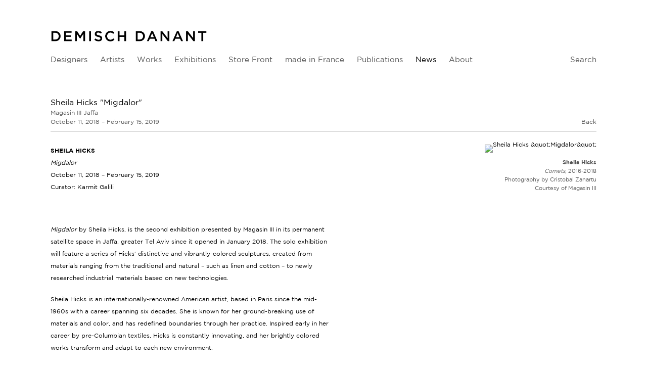

--- FILE ---
content_type: text/html; charset=UTF-8
request_url: https://demischdanant.com/news/sheila-hicks-migdalor
body_size: 16646
content:
    <!DOCTYPE html>
    <html lang="en">
    <head>
        <meta charset='utf-8'>
        <meta content='width=device-width, initial-scale=1.0, user-scalable=yes' name='viewport'>

        
        <link rel="stylesheet" href="https://cdnjs.cloudflare.com/ajax/libs/Swiper/4.4.6/css/swiper.min.css"
              integrity="sha256-5l8WteQfd84Jq51ydHtcndbGRvgCVE3D0+s97yV4oms=" crossorigin="anonymous" />

                    <link rel="stylesheet" href="/build/basicLeftBase.bb0ae74c.css">

        
        
        
        
                        <meta name="description" content="Specializing in Twentieth century French design with an emphasis on the late 1950s through the 1970s and represents the work of Maria Pergay, Pierre Paulin, Joseph-André Motte, Pierre Guariche, Michel Boyer, Philippon &amp; Lecoq, Abraham &amp; Rol and René-Jean Caillette.">



<title>Sheila Hicks &quot;Migdalor&quot; - Magasin III Jaffa - News - Demisch Danant</title>

    <link rel="shortcut icon" href="https://s3.amazonaws.com/files.collageplatform.com.prod/image_cache/favicon/application/56d6d38084184e03128b4568/a87de03bebcbc61c7548cbcd81a8f2f0.png">


	<meta property="og:description" content="Specializing in Twentieth century French design with an emphasis on the late 1950s through the 1970s and represents the work of Maria Pergay, Pierre Paulin, Joseph-André Motte, Pierre Guariche, Michel Boyer, Philippon &amp; Lecoq, Abraham &amp; Rol and René-Jean Caillette." />

	<meta property="twitter:description" content="Specializing in Twentieth century French design with an emphasis on the late 1950s through the 1970s and represents the work of Maria Pergay, Pierre Paulin, Joseph-André Motte, Pierre Guariche, Michel Boyer, Philippon &amp; Lecoq, Abraham &amp; Rol and René-Jean Caillette." />
<!--<link rel="stylesheet" type="text/css" href="//cloud.typography.com/6509652/695284/css/fonts.css" />-->
        
        <link rel="stylesheet" type="text/css" href="/style.6a6c82cbb691b830e4fa91eda64e148f.css"/>


        
            <script type="text/javascript">
        if (!location.hostname.match(/^www\./)) {
          if (['demischdanant.com'].indexOf(location.hostname) > -1) {
            location.href = location.href.replace(/^(https?:\/\/)/, '$1www.')
          }
        }
    </script>


        <script src="//ajax.googleapis.com/ajax/libs/jquery/1.11.2/jquery.min.js"></script>

        <script src="https://cdnjs.cloudflare.com/ajax/libs/Swiper/4.4.6/js/swiper.min.js"
                integrity="sha256-dl0WVCl8jXMBZfvnMeygnB0+bvqp5wBqqlZ8Wi95lLo=" crossorigin="anonymous"></script>

        <script src="https://cdnjs.cloudflare.com/ajax/libs/justifiedGallery/3.6.5/js/jquery.justifiedGallery.min.js"
                integrity="sha256-rhs3MvT999HOixvXXsaSNWtoiKOfAttIR2dM8QzeVWI=" crossorigin="anonymous"></script>

        <script>window.jQuery || document.write('<script src=\'/build/jquery.8548b367.js\'><\/script>');</script>

                    <script src="/build/runtime.d94b3b43.js"></script><script src="/build/jquery.8548b367.js"></script>
            <script src="/build/jquery.nicescroll.min.js.db5e58ee.js"></script>
            <script src="/build/jquery.lazyload.min.js.32226264.js"></script>
            <script src="/build/vendorJS.fffaa30c.js"></script>
        
        <script src="https://cdnjs.cloudflare.com/ajax/libs/jarallax/1.12.4/jarallax.min.js" integrity="sha512-XiIA4eXSY4R7seUKlpZAfPPNz4/2uzQ+ePFfimSk49Rtr/bBngfB6G/sE19ti/tf/pJ2trUbFigKXFZLedm4GQ==" crossorigin="anonymous" referrerpolicy="no-referrer"></script>

                    <script type="text/javascript">
                var langInUrl = false;
                var closeText = "Close";
                var zoomText = "Zoom";
            </script>
        
        <script type="text/javascript">
                        $(document).ready(function () {
                $('body>#supersized, body>#supersized-loader').remove();
            });
            var screens = {
    };
var frontendParams = {
    currentScreen: null,
};


        </script>

                    <script src="/build/headerCompiledJS.3b1cf68a.js"></script>
        
        
        <script src="/build/frontendBase.4818ec01.js"></script>

                    <script type="text/javascript">var _gaq = _gaq || [];
_gaq.push(['_setAccount', 'UA-31880539-1']);
_gaq.push(['_trackPageview']);

(function() {

 var ga = document.createElement('script'); ga.type = 'text/javascript'; ga.async = true;
 ga.src = ('https:' == document.location.protocol ? 'https://ssl' : 'http://www') + '.google-analytics.com/ga.js';
 var s = document.getElementsByTagName('script')[0]; s.parentNode.insertBefore(ga, s);
 })();</script>
        
                    <!-- Google tag (gtag.js) -->
<script async src="https://www.googletagmanager.com/gtag/js?id=G-VCLP26WL9N"></script>
<script>
  window.dataLayer = window.dataLayer || [];
  function gtag(){dataLayer.push(arguments);}
  gtag('js', new Date());

  gtag('config', 'G-VCLP26WL9N');
</script>
        
        
                    <script type="text/javascript" src="/scripts.a5c40438f3538bdd8eb8a5508974a30e.js"></script>

                <script src="https://www.recaptcha.net/recaptcha/api.js?render=6LfIL6wZAAAAAPw-ECVAkdIFKn-8ZQe8-N_5kUe8"></script>
    </head>
    <body data-email-protected=""
          data-section-key="news"
          data-section-id="56d6d38084184e03128b4580"
         class="
            ada-compliance                        s-news            detail-page            
        ">
                    <a href="#contentWrapper" id="skipToContent">Skip to content</a>
                <input type="hidden" value="" id="email-protected-header"/>
        <input type="hidden" value="" id="email-protected-description"/>
        <input type="hidden" value="First Name" id="email-protected-first-name-field-text"/>
        <input type="hidden" value="Last Name" id="email-protected-last-name-field-text"/>
        <input type="hidden" value="Email" id="email-protected-email-field-text"/>
        <input type="hidden" value="Subscribe" id="email-protected-subscribe-button-text"/>

                    <header class='main-header
                '>
                <div class='container'>
                    <a class='logo' href='/'><img itemprop="image" class="alt-standard" alt="Demisch Danant" src="https://s3.amazonaws.com/files.collageplatform.com.prod/application/56d6d38084184e03128b4568/ebe88a18f3321378eadafec590e544d1.png" width="310"/></a><nav class='main'><a href="/designers">Designers</a><a href="/artists">Artists</a><a href="/works/c/works">Works</a><a href="/exhibitions">Exhibitions</a><a href="/store-front">Store Front</a><a href="/made-in-france">made in France</a><a href="/publications">Publications</a><a href="/news/c/news" class="active">News</a><a href="/about">About</a><a href="/search">Search</a></nav><nav class='languages'></nav><div class="mobile-menu-wrapper"><nav class='mobile'><a class="menu" href="#">Menu</a><div class="navlinks"><a href="/designers">Designers</a><a href="/artists">Artists</a><a href="/works/c/works">Works</a><a href="/exhibitions">Exhibitions</a><a href="/store-front">Store Front</a><a href="/made-in-france">made in France</a><a href="/publications">Publications</a><a href="/news/c/news" class="active">News</a><a href="/about">About</a><a href="/search">Search</a></div></nav></div>
                </div>
            </header>
                <div id="contentWrapper" tabindex="-1" class="contentWrapper">
                    
    <div class='news-details img'>
       <div class='clearfix'>

    
    




                                                                    
<div class="container page-header-container"><header class="section-header divider page-header
                    
                                                            "><div class='item-header'><h1>Sheila Hicks &quot;Migdalor&quot;</h1><h2>Magasin III Jaffa</h2><h3>October 11, 2018 – February 15, 2019</h3></div><span class='links'><a href='/' class="link-back back-link back">Back</a></span></header></div>
    
        <div class='container'>
                    <div class="image clearfix">
                <img alt="Sheila Hicks &amp;quot;Migdalor&amp;quot;"
                     src='https://static-assets.artlogic.net/w_1000,h_1000,c_limit/exhibit-e/56d6d38084184e03128b4568/bd75c7350c01a655c11ebffbc55ffc02.jpeg'
                     srcset="https://static-assets.artlogic.net/w_500,h_500,c_limit/exhibit-e/56d6d38084184e03128b4568/bd75c7350c01a655c11ebffbc55ffc02.jpeg 1x, https://static-assets.artlogic.net/w_1000,h_1000,c_limit/exhibit-e/56d6d38084184e03128b4568/bd75c7350c01a655c11ebffbc55ffc02.jpeg 2x" />
                <div class='caption'><p><strong>Sheila Hicks</strong><br />
<em>Comets,&nbsp;</em>2016-2018<br />
Photography by Cristobal Zanartu<br />
Courtesy of Magasin III</p></div>
            </div>
         
        <div class="paragraph-styling details">
            <p><strong>SHEILA HICKS</strong><br />
<em>Migdalor</em><br />
October 11, 2018 &ndash; February 15, 2019<br />
Curator: Karmit Galili</p>

<p>&nbsp;</p>

<p><em>Migdalor</em>&nbsp;by Sheila Hicks, is the second exhibition presented by Magasin III&nbsp;in its permanent satellite space in Jaffa, greater Tel Aviv since it opened in January 2018. The solo exhibition will feature a series of Hicks&rsquo; distinctive&nbsp;and vibrantly-colored sculptures, created from materials ranging from the traditional and natural &ndash; such as linen and cotton &ndash; to newly researched industrial materials based on new technologies.</p>

<p>Sheila Hicks is an internationally-renowned American artist, based in Paris since the mid-1960s with a career spanning six decades. She is known for her ground-breaking use of materials and color, and has redefined boundaries through her practice. Inspired early in her career by pre-Columbian textiles, Hicks is constantly innovating, and her brightly colored works transform and adapt to each new environment.</p>

<p>Migdalor,&nbsp;curated by Karmit Galili from Magasin III Jaffa, features three significant recent installations by Hicks. The monumental&nbsp;<em>Saffron Sentinel</em>&nbsp;(2017) is the principal work that will occupy a large section of the exhibition space and be visible from both windowed fa&ccedil;ades day and night. Hicks originally produced this massive presence for her retrospective exhibition at the Centre Pompidou this past winter.&nbsp; More than 200 bundles of pure pigment, transformed into loose fiber, are stacked and piled floor to ceiling inviting the visitor to become immersed in color fantasies.</p>

<p>Also on view will be Hicks&rsquo;&nbsp;<em>Comets</em>&nbsp;(2016-2018), a bas-relief sculpture composed of circular sculptures in a range of vibrant colors, textures and shapes extended along one of the major walls. An earlier version of this dramatic ensemble was presented in the Mus&eacute;e d&rsquo;Art Moderne in Paris this year.</p>

<p>The third installation in the exhibition, titled&nbsp;<em>Menhir</em>&nbsp;(2016), will hang from Magasin III Jaffa&rsquo;s double-height ceiling. &nbsp;It is a soft column of wrapped cords billowing in space and spilling on to the floor in elegant, fluid patterns.</p>

<p>Hicks chose the exhibition title&nbsp;<em>Migdalor</em>&nbsp;(the Hebrew translation for &ldquo;Lighthouse&rdquo;) as a symbolic reference to forms that can be path finders.</p>

<p>&ldquo;This is a wonderful opportunity for the Israeli and international audience to experience the work of an artist whose fascination with new and unusual materials, together with her deep interest in traditional production of materials in various cultures, contributes to our cultural understanding&rdquo;, says Karmit Galili.</p>
            <div class="links">
                                    <div class='file'>
                        <a href='/attachment/en/56d6d38084184e03128b4568/News/5ba9439fbac038e92f35d023' target="_blank">Download Press Release</a>      
                    </div>
                                                    <div class='file'>
                        <a href='https://www.magasin3.com/en/pressrelease/migdalor-sheila-hicks-magasin-iii-jaffa/' target="_blank">Click for more information</a>
                    </div>
                            </div>     
        </div>  
    </div>
</div>
    </div>
                 
            <section id="associations">
                            <div class='associations fixed-font'>
                                                                <div id="related-artists">
                        <div id='artists' class="associations centered">
                                                                                                                                                                                        <div class="associations">
    
        
        
                                                                                                                
                    
<div id="artists-grid" class='grid-container custom-grid-container custom-grid-artists'>
            



    

<div class="container "><header class="section-header divider
                    custom-grid-artists
                                                            "><h4>Artists</h4></header></div>
    
    <div id="" class='container fixed-font custom-grid-artists'><div class='entry'>
                                                                        <a href='/artists/sheila-hicks'>
                                                                <div class="placeholder">
                        <div class="image">
                                                            <img itemprop="image"  alt='Sheila Hicks flax colored wall weaving with pops of large knots, orange, blue, and gold color blocks'
                                     src='https://static-assets.artlogic.net/w_492,h_360,c_lfill/exhibit-e/56d6d38084184e03128b4568/55eeb01008cfc195633e8290ae90facc.jpeg' srcset="https://static-assets.artlogic.net/w_246,h_180,c_lfill/exhibit-e/56d6d38084184e03128b4568/55eeb01008cfc195633e8290ae90facc.jpeg 1x, https://static-assets.artlogic.net/w_492,h_360,c_lfill/exhibit-e/56d6d38084184e03128b4568/55eeb01008cfc195633e8290ae90facc.jpeg 2x"
                                     class="rollover-image-out">
                                                                                    </div>
                    </div>
                                                                                                                <div class="titles">
                    <div class="title">Sheila Hicks</div>

                    
                                                                                                                                                                                                    </div>
                                                                                                                                                                                                                </a>                                                            </div></div>
</div>
    


</div>
                        </div>
                    </div>
                                    </div>
    
                            </section>   
                 
                        </div>
        
<footer class="divider show1col"><div class="container clearfix"><div class='divider'></div><div class='footer-cols'><div class="footer-col1"><p>30 W 12th St&nbsp;New York NY 10011 &nbsp; T&nbsp;+1 212 989 5750&nbsp; &nbsp;<a href="mailto:info@demischdanant.com">info@demischdanant.com</a><br />
Gallery Hours&nbsp; Monday &ndash; Friday 10AM &ndash; 6PM, Saturday 12PM &ndash;&nbsp;5PM</p></div></div><div class="footer-social"><a href="https://www.instagram.com/demischdanant/" target="_blank"><img itemprop="image" src="https://static-assets.artlogic.net/w_200,h_50,c_limit/exhibit-e/56d6d38084184e03128b4568/26f510ae95ad9d33291cc07c5dd9e042.png" alt="Instagram logo with link to Demisch Danant&#039;s account on Instagram"/></a><a href="https://ennouncement.exhibit-e.com/h/y/A087D30495826EAA" target="_blank"><img itemprop="image" src="https://static-assets.artlogic.net/w_200,h_50,c_limit/exhibit-e/56d6d38084184e03128b4568/6277f6ae8e63df194f44ee9a971e21df.png" alt="Envelope icon linking to Demisch Danant&#039;s Newsletter Signup Page"/></a></div><span><a href="/site-index" class="footer-siteindex">Site Index</a></span></div></footer>
            <a id="backToTop" href="#top" >Back To Top</a>
            </body>
    </html>


--- FILE ---
content_type: text/html; charset=UTF-8
request_url: https://www.demischdanant.com/news/sheila-hicks-migdalor
body_size: 16647
content:
    <!DOCTYPE html>
    <html lang="en">
    <head>
        <meta charset='utf-8'>
        <meta content='width=device-width, initial-scale=1.0, user-scalable=yes' name='viewport'>

        
        <link rel="stylesheet" href="https://cdnjs.cloudflare.com/ajax/libs/Swiper/4.4.6/css/swiper.min.css"
              integrity="sha256-5l8WteQfd84Jq51ydHtcndbGRvgCVE3D0+s97yV4oms=" crossorigin="anonymous" />

                    <link rel="stylesheet" href="/build/basicLeftBase.bb0ae74c.css">

        
        
        
        
                        <meta name="description" content="Specializing in Twentieth century French design with an emphasis on the late 1950s through the 1970s and represents the work of Maria Pergay, Pierre Paulin, Joseph-André Motte, Pierre Guariche, Michel Boyer, Philippon &amp; Lecoq, Abraham &amp; Rol and René-Jean Caillette.">



<title>Sheila Hicks &quot;Migdalor&quot; - Magasin III Jaffa - News - Demisch Danant</title>

    <link rel="shortcut icon" href="https://s3.amazonaws.com/files.collageplatform.com.prod/image_cache/favicon/application/56d6d38084184e03128b4568/a87de03bebcbc61c7548cbcd81a8f2f0.png">


	<meta property="og:description" content="Specializing in Twentieth century French design with an emphasis on the late 1950s through the 1970s and represents the work of Maria Pergay, Pierre Paulin, Joseph-André Motte, Pierre Guariche, Michel Boyer, Philippon &amp; Lecoq, Abraham &amp; Rol and René-Jean Caillette." />

	<meta property="twitter:description" content="Specializing in Twentieth century French design with an emphasis on the late 1950s through the 1970s and represents the work of Maria Pergay, Pierre Paulin, Joseph-André Motte, Pierre Guariche, Michel Boyer, Philippon &amp; Lecoq, Abraham &amp; Rol and René-Jean Caillette." />
<!--<link rel="stylesheet" type="text/css" href="//cloud.typography.com/6509652/695284/css/fonts.css" />-->
        
        <link rel="stylesheet" type="text/css" href="/style.6a6c82cbb691b830e4fa91eda64e148f.css"/>


        
            <script type="text/javascript">
        if (!location.hostname.match(/^www\./)) {
          if (['demischdanant.com'].indexOf(location.hostname) > -1) {
            location.href = location.href.replace(/^(https?:\/\/)/, '$1www.')
          }
        }
    </script>


        <script src="//ajax.googleapis.com/ajax/libs/jquery/1.11.2/jquery.min.js"></script>

        <script src="https://cdnjs.cloudflare.com/ajax/libs/Swiper/4.4.6/js/swiper.min.js"
                integrity="sha256-dl0WVCl8jXMBZfvnMeygnB0+bvqp5wBqqlZ8Wi95lLo=" crossorigin="anonymous"></script>

        <script src="https://cdnjs.cloudflare.com/ajax/libs/justifiedGallery/3.6.5/js/jquery.justifiedGallery.min.js"
                integrity="sha256-rhs3MvT999HOixvXXsaSNWtoiKOfAttIR2dM8QzeVWI=" crossorigin="anonymous"></script>

        <script>window.jQuery || document.write('<script src=\'/build/jquery.8548b367.js\'><\/script>');</script>

                    <script src="/build/runtime.d94b3b43.js"></script><script src="/build/jquery.8548b367.js"></script>
            <script src="/build/jquery.nicescroll.min.js.db5e58ee.js"></script>
            <script src="/build/jquery.lazyload.min.js.32226264.js"></script>
            <script src="/build/vendorJS.fffaa30c.js"></script>
        
        <script src="https://cdnjs.cloudflare.com/ajax/libs/jarallax/1.12.4/jarallax.min.js" integrity="sha512-XiIA4eXSY4R7seUKlpZAfPPNz4/2uzQ+ePFfimSk49Rtr/bBngfB6G/sE19ti/tf/pJ2trUbFigKXFZLedm4GQ==" crossorigin="anonymous" referrerpolicy="no-referrer"></script>

                    <script type="text/javascript">
                var langInUrl = false;
                var closeText = "Close";
                var zoomText = "Zoom";
            </script>
        
        <script type="text/javascript">
                        $(document).ready(function () {
                $('body>#supersized, body>#supersized-loader').remove();
            });
            var screens = {
    };
var frontendParams = {
    currentScreen: null,
};


        </script>

                    <script src="/build/headerCompiledJS.3b1cf68a.js"></script>
        
        
        <script src="/build/frontendBase.4818ec01.js"></script>

                    <script type="text/javascript">var _gaq = _gaq || [];
_gaq.push(['_setAccount', 'UA-31880539-1']);
_gaq.push(['_trackPageview']);

(function() {

 var ga = document.createElement('script'); ga.type = 'text/javascript'; ga.async = true;
 ga.src = ('https:' == document.location.protocol ? 'https://ssl' : 'http://www') + '.google-analytics.com/ga.js';
 var s = document.getElementsByTagName('script')[0]; s.parentNode.insertBefore(ga, s);
 })();</script>
        
                    <!-- Google tag (gtag.js) -->
<script async src="https://www.googletagmanager.com/gtag/js?id=G-VCLP26WL9N"></script>
<script>
  window.dataLayer = window.dataLayer || [];
  function gtag(){dataLayer.push(arguments);}
  gtag('js', new Date());

  gtag('config', 'G-VCLP26WL9N');
</script>
        
        
                    <script type="text/javascript" src="/scripts.a5c40438f3538bdd8eb8a5508974a30e.js"></script>

                <script src="https://www.recaptcha.net/recaptcha/api.js?render=6LfIL6wZAAAAAPw-ECVAkdIFKn-8ZQe8-N_5kUe8"></script>
    </head>
    <body data-email-protected=""
          data-section-key="news"
          data-section-id="56d6d38084184e03128b4580"
         class="
            ada-compliance                        s-news            detail-page            
        ">
                    <a href="#contentWrapper" id="skipToContent">Skip to content</a>
                <input type="hidden" value="" id="email-protected-header"/>
        <input type="hidden" value="" id="email-protected-description"/>
        <input type="hidden" value="First Name" id="email-protected-first-name-field-text"/>
        <input type="hidden" value="Last Name" id="email-protected-last-name-field-text"/>
        <input type="hidden" value="Email" id="email-protected-email-field-text"/>
        <input type="hidden" value="Subscribe" id="email-protected-subscribe-button-text"/>

                    <header class='main-header
                '>
                <div class='container'>
                    <a class='logo' href='/'><img itemprop="image" class="alt-standard" alt="Demisch Danant" src="https://s3.amazonaws.com/files.collageplatform.com.prod/application/56d6d38084184e03128b4568/ebe88a18f3321378eadafec590e544d1.png" width="310"/></a><nav class='main'><a href="/designers">Designers</a><a href="/artists">Artists</a><a href="/works/c/works">Works</a><a href="/exhibitions">Exhibitions</a><a href="/store-front">Store Front</a><a href="/made-in-france">made in France</a><a href="/publications">Publications</a><a href="/news/c/news" class="active">News</a><a href="/about">About</a><a href="/search">Search</a></nav><nav class='languages'></nav><div class="mobile-menu-wrapper"><nav class='mobile'><a class="menu" href="#">Menu</a><div class="navlinks"><a href="/designers">Designers</a><a href="/artists">Artists</a><a href="/works/c/works">Works</a><a href="/exhibitions">Exhibitions</a><a href="/store-front">Store Front</a><a href="/made-in-france">made in France</a><a href="/publications">Publications</a><a href="/news/c/news" class="active">News</a><a href="/about">About</a><a href="/search">Search</a></div></nav></div>
                </div>
            </header>
                <div id="contentWrapper" tabindex="-1" class="contentWrapper">
                    
    <div class='news-details img'>
       <div class='clearfix'>

    
    




                                                                    
<div class="container page-header-container"><header class="section-header divider page-header
                    
                                                            "><div class='item-header'><h1>Sheila Hicks &quot;Migdalor&quot;</h1><h2>Magasin III Jaffa</h2><h3>October 11, 2018 – February 15, 2019</h3></div><span class='links'><a href='/' class="link-back back-link back">Back</a></span></header></div>
    
        <div class='container'>
                    <div class="image clearfix">
                <img alt="Sheila Hicks &amp;quot;Migdalor&amp;quot;"
                     src='https://static-assets.artlogic.net/w_1000,h_1000,c_limit/exhibit-e/56d6d38084184e03128b4568/bd75c7350c01a655c11ebffbc55ffc02.jpeg'
                     srcset="https://static-assets.artlogic.net/w_500,h_500,c_limit/exhibit-e/56d6d38084184e03128b4568/bd75c7350c01a655c11ebffbc55ffc02.jpeg 1x, https://static-assets.artlogic.net/w_1000,h_1000,c_limit/exhibit-e/56d6d38084184e03128b4568/bd75c7350c01a655c11ebffbc55ffc02.jpeg 2x" />
                <div class='caption'><p><strong>Sheila Hicks</strong><br />
<em>Comets,&nbsp;</em>2016-2018<br />
Photography by Cristobal Zanartu<br />
Courtesy of Magasin III</p></div>
            </div>
         
        <div class="paragraph-styling details">
            <p><strong>SHEILA HICKS</strong><br />
<em>Migdalor</em><br />
October 11, 2018 &ndash; February 15, 2019<br />
Curator: Karmit Galili</p>

<p>&nbsp;</p>

<p><em>Migdalor</em>&nbsp;by Sheila Hicks, is the second exhibition presented by Magasin III&nbsp;in its permanent satellite space in Jaffa, greater Tel Aviv since it opened in January 2018. The solo exhibition will feature a series of Hicks&rsquo; distinctive&nbsp;and vibrantly-colored sculptures, created from materials ranging from the traditional and natural &ndash; such as linen and cotton &ndash; to newly researched industrial materials based on new technologies.</p>

<p>Sheila Hicks is an internationally-renowned American artist, based in Paris since the mid-1960s with a career spanning six decades. She is known for her ground-breaking use of materials and color, and has redefined boundaries through her practice. Inspired early in her career by pre-Columbian textiles, Hicks is constantly innovating, and her brightly colored works transform and adapt to each new environment.</p>

<p>Migdalor,&nbsp;curated by Karmit Galili from Magasin III Jaffa, features three significant recent installations by Hicks. The monumental&nbsp;<em>Saffron Sentinel</em>&nbsp;(2017) is the principal work that will occupy a large section of the exhibition space and be visible from both windowed fa&ccedil;ades day and night. Hicks originally produced this massive presence for her retrospective exhibition at the Centre Pompidou this past winter.&nbsp; More than 200 bundles of pure pigment, transformed into loose fiber, are stacked and piled floor to ceiling inviting the visitor to become immersed in color fantasies.</p>

<p>Also on view will be Hicks&rsquo;&nbsp;<em>Comets</em>&nbsp;(2016-2018), a bas-relief sculpture composed of circular sculptures in a range of vibrant colors, textures and shapes extended along one of the major walls. An earlier version of this dramatic ensemble was presented in the Mus&eacute;e d&rsquo;Art Moderne in Paris this year.</p>

<p>The third installation in the exhibition, titled&nbsp;<em>Menhir</em>&nbsp;(2016), will hang from Magasin III Jaffa&rsquo;s double-height ceiling. &nbsp;It is a soft column of wrapped cords billowing in space and spilling on to the floor in elegant, fluid patterns.</p>

<p>Hicks chose the exhibition title&nbsp;<em>Migdalor</em>&nbsp;(the Hebrew translation for &ldquo;Lighthouse&rdquo;) as a symbolic reference to forms that can be path finders.</p>

<p>&ldquo;This is a wonderful opportunity for the Israeli and international audience to experience the work of an artist whose fascination with new and unusual materials, together with her deep interest in traditional production of materials in various cultures, contributes to our cultural understanding&rdquo;, says Karmit Galili.</p>
            <div class="links">
                                    <div class='file'>
                        <a href='/attachment/en/56d6d38084184e03128b4568/News/5ba9439fbac038e92f35d023' target="_blank">Download Press Release</a>      
                    </div>
                                                    <div class='file'>
                        <a href='https://www.magasin3.com/en/pressrelease/migdalor-sheila-hicks-magasin-iii-jaffa/' target="_blank">Click for more information</a>
                    </div>
                            </div>     
        </div>  
    </div>
</div>
    </div>
                 
            <section id="associations">
                            <div class='associations fixed-font'>
                                                                <div id="related-artists">
                        <div id='artists' class="associations centered">
                                                                                                                                                                                        <div class="associations">
    
        
        
                                                                                                                
                    
<div id="artists-grid" class='grid-container custom-grid-container custom-grid-artists'>
            



    

<div class="container "><header class="section-header divider
                    custom-grid-artists
                                                            "><h4>Artists</h4></header></div>
    
    <div id="" class='container fixed-font custom-grid-artists'><div class='entry'>
                                                                        <a href='/artists/sheila-hicks'>
                                                                <div class="placeholder">
                        <div class="image">
                                                            <img itemprop="image"  alt='Sheila Hicks flax colored wall weaving with pops of large knots, orange, blue, and gold color blocks'
                                     src='https://static-assets.artlogic.net/w_492,h_360,c_lfill/exhibit-e/56d6d38084184e03128b4568/55eeb01008cfc195633e8290ae90facc.jpeg' srcset="https://static-assets.artlogic.net/w_246,h_180,c_lfill/exhibit-e/56d6d38084184e03128b4568/55eeb01008cfc195633e8290ae90facc.jpeg 1x, https://static-assets.artlogic.net/w_492,h_360,c_lfill/exhibit-e/56d6d38084184e03128b4568/55eeb01008cfc195633e8290ae90facc.jpeg 2x"
                                     class="rollover-image-out">
                                                                                    </div>
                    </div>
                                                                                                                <div class="titles">
                    <div class="title">Sheila Hicks</div>

                    
                                                                                                                                                                                                    </div>
                                                                                                                                                                                                                </a>                                                            </div></div>
</div>
    


</div>
                        </div>
                    </div>
                                    </div>
    
                            </section>   
                 
                        </div>
        
<footer class="divider show1col"><div class="container clearfix"><div class='divider'></div><div class='footer-cols'><div class="footer-col1"><p>30 W 12th St&nbsp;New York NY 10011 &nbsp; T&nbsp;+1 212 989 5750&nbsp; &nbsp;<a href="mailto:info@demischdanant.com">info@demischdanant.com</a><br />
Gallery Hours&nbsp; Monday &ndash; Friday 10AM &ndash; 6PM, Saturday 12PM &ndash;&nbsp;5PM</p></div></div><div class="footer-social"><a href="https://www.instagram.com/demischdanant/" target="_blank"><img itemprop="image" src="https://static-assets.artlogic.net/w_200,h_50,c_limit/exhibit-e/56d6d38084184e03128b4568/26f510ae95ad9d33291cc07c5dd9e042.png" alt="Instagram logo with link to Demisch Danant&#039;s account on Instagram"/></a><a href="https://ennouncement.exhibit-e.com/h/y/A087D30495826EAA" target="_blank"><img itemprop="image" src="https://static-assets.artlogic.net/w_200,h_50,c_limit/exhibit-e/56d6d38084184e03128b4568/6277f6ae8e63df194f44ee9a971e21df.png" alt="Envelope icon linking to Demisch Danant&#039;s Newsletter Signup Page"/></a></div><span><a href="/site-index" class="footer-siteindex">Site Index</a></span></div></footer>
            <a id="backToTop" href="#top" >Back To Top</a>
            </body>
    </html>
